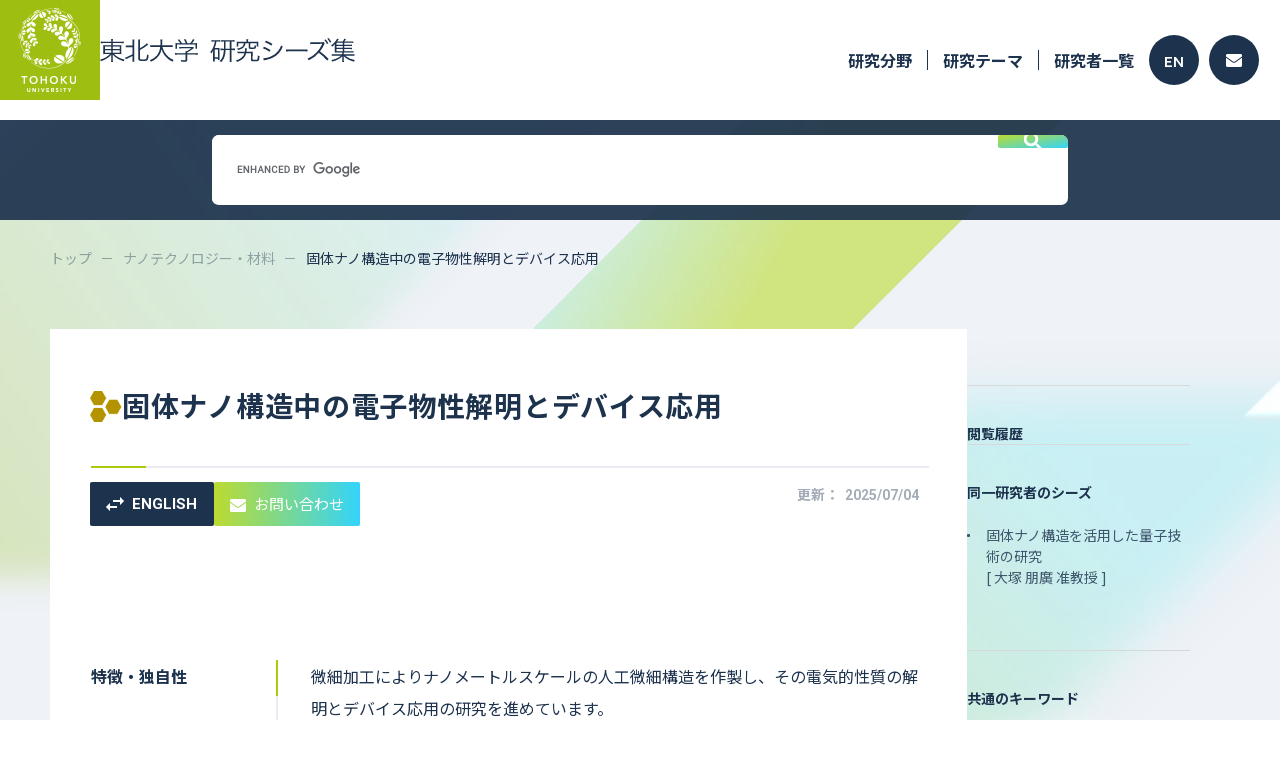

--- FILE ---
content_type: text/html; charset=utf-8
request_url: https://www.rpip.tohoku.ac.jp/seeds/profile/590/lang:jp/
body_size: 29843
content:
<!DOCTYPE html PUBLIC "-//W3C//DTD XHTML 1.0 Strict//EN" "http://www.w3.org/TR/xhtml1/DTD/xhtml1-strict.dtd">
<html xmlns="http://www.w3.org/1999/xhtml" xml:lang="ja">
<head>
    <base href="https://www.rpip.tohoku.ac.jp/seeds/" />
    <meta name="viewport" content="width=device-width, initial-scale=1">
    <meta http-equiv="content-type" content="text/html; charset=utf-8" />
    <meta http-equiv="content-script-type" content="text/javascript" />
    <meta http-equiv="content-style-type" content="text/css" />
    <title>研究シーズ詳細情報（No.590） 固体ナノ構造中の電子物性解明とデバイス応用  - 東北大学 研究シーズ集</title>
            <meta name="description" content="大塚 朋廣 准教授(修士（理学）（東京大学）／博士（理学）（東京大学）)の固体ナノ構造中の電子物性解明とデバイス応用について" />
                <meta name="keywords" content="半導体, 微細構造, ナノデバイス, 電子物性, 量子効果" />
    
            <meta property="og:title" content="固体ナノ構造中の電子物性解明とデバイス応用 | 東北大学 研究シーズ集">
        <meta property="og:description" content="">
        <meta property="og:url" content="https://www.rpip.tohoku.ac.jp/seeds/profile/590/">
                <meta property="og:type" content="article">
        <meta property="og:site_name" content="東北大学 研究シーズ集">
    
    <link href="/seeds/assets/font-awesome/css/font-awesome.min.css?1" type="text/css" rel="stylesheet" media="all" />
<link href="/seeds/assets/normalize.css?1" type="text/css" rel="stylesheet" media="all" />
<link href="/seeds/css/2023.main.css?1" type="text/css" rel="stylesheet" media="all" />
<link href="/seeds/css/2023.lower.css?1" type="text/css" rel="stylesheet" media="all" />
<link href="/seeds/assets/fancybox/jquery.fancybox.css?1" type="text/css" rel="stylesheet" media="all" />
<link href="/seeds/css/quartett/wiki.css?1" type="text/css" rel="stylesheet" media="all" />
<link href="/seeds/assets/swiper/css/swiper.min.css?1" type="text/css" rel="stylesheet" media="all" />
<link href="/seeds/css/2023.profile.css?1" type="text/css" rel="stylesheet" media="all" />


        <!-- Google Tag Manager -->
    <script>(function(w, d, s, l, i) {
            w[l] = w[l] || [];
            w[l].push({
                'gtm.start':
                    new Date().getTime(),
                event: 'gtm.js'
            });
            var f = d.getElementsByTagName(s)[0],
                j = d.createElement(s),
                dl = l != 'dataLayer' ? '&l=' + l : '';
            j.async = true;
            j.src =
                'https://www.googletagmanager.com/gtm.js?id=' + i + dl;
            f.parentNode.insertBefore(j, f);
        })(window, document, 'script', 'dataLayer', 'GTM-NCV73CH');</script>
    <!-- End Google Tag Manager -->


    <script type="text/javascript" src="/seeds/assets/jquery.min.js"></script>
<script type="text/javascript" src="/seeds/js/2023.common.js"></script>
<script type="text/javascript" src="/seeds/js/jquery.highlight-3.js"></script>
<script type="text/javascript" src="/seeds/assets/fancybox/jquery.fancybox.js"></script>
<script type="text/javascript" src="/seeds/assets/swiper/js/swiper.jquery.min.js"></script>
<script type="text/javascript" src="/seeds/js/profile.js"></script>

</head>

<body class="ja">
        <!-- Google Tag Manager (noscript) -->
    <noscript>
        <iframe src="https://www.googletagmanager.com/ns.html?id=GTM-NCV73CH"
            height="0" width="0" style="display:none;visibility:hidden"></iframe>
    </noscript>
    <!-- End Google Tag Manager (noscript) -->


    <input type="hidden" name="root" value="/seeds/" />

    <div id="wholewrapper">
        <header>
            <div class="inner">
                <h1>
                    <a href="/seeds/lang:jp/">
                        <img src="media/images/common/2023/header-logo.png" alt="">
                        <img src="media/images/common/2023/title.svg" alt="東北大学　研究シーズ集" />
                    </a>
                </h1>
                <div class="menu">
                    <div class="pc">
                        <ul class="navi">
                            <li class="has_children">
                                <a href="/seeds/field/10/医療・創薬・医療機器/lang:jp/">研究分野</a>
                                <ul class="depth2">
                                                                            <li>
                                            <a href="/seeds/field/10/医療・創薬・医療機器/lang:jp/">
                                                <img src="media/images/common/ic_medical.png" alt="" />
                                                医療・創薬・医療機器
                                            </a>
                                        </li>
                                                                            <li>
                                            <a href="/seeds/field/1/ライフサイエンス/lang:jp/">
                                                <img src="media/images/common/ic_life.png" alt="" />
                                                ライフサイエンス
                                            </a>
                                        </li>
                                                                            <li>
                                            <a href="/seeds/field/2/情報通信/lang:jp/">
                                                <img src="media/images/common/ic_info.png" alt="" />
                                                情報通信
                                            </a>
                                        </li>
                                                                            <li>
                                            <a href="/seeds/field/3/環境/lang:jp/">
                                                <img src="media/images/common/ic_eco.png" alt="" />
                                                環境
                                            </a>
                                        </li>
                                                                            <li>
                                            <a href="/seeds/field/4/ナノテクノロジー・材料/lang:jp/">
                                                <img src="media/images/common/ic_tech.png" alt="" />
                                                ナノテクノロジー・材料
                                            </a>
                                        </li>
                                                                            <li>
                                            <a href="/seeds/field/5/エネルギー/lang:jp/">
                                                <img src="media/images/common/ic_energy.png" alt="" />
                                                エネルギー
                                            </a>
                                        </li>
                                                                            <li>
                                            <a href="/seeds/field/6/ものづくり・機械/lang:jp/">
                                                <img src="media/images/common/ic_factory.png" alt="" />
                                                ものづくり・機械
                                            </a>
                                        </li>
                                                                            <li>
                                            <a href="/seeds/field/7/社会基盤・安全/lang:jp/">
                                                <img src="media/images/common/ic_social.png" alt="" />
                                                社会基盤・安全
                                            </a>
                                        </li>
                                                                            <li>
                                            <a href="/seeds/field/8/フロンティア・宇宙/lang:jp/">
                                                <img src="media/images/common/ic_frontier.png" alt="" />
                                                フロンティア・宇宙
                                            </a>
                                        </li>
                                                                            <li>
                                            <a href="/seeds/field/9/人文・社会/lang:jp/">
                                                <img src="media/images/common/ic_human.png" alt="" />
                                                人文・社会
                                            </a>
                                        </li>
                                                                    </ul>
                            </li>
                            <li><a href="/seeds/profile/all/lang:jp/">研究テーマ</a></li>
                            <li><a href="/seeds/researcher/all/lang:jp/">研究者一覧</a></li>
                        </ul>
                        <div class="buttons">
                                                            <a class="lang" href="/seeds/lang:en/">EN</a>
                                                                                    <a class="contact" href="/seeds/top/contacts/lang:jp/">
                                <svg height="13" viewBox="0 0 16 13" width="16" xmlns="http://www.w3.org/2000/svg">
                                    <path d="m15.7 67.889a.188.188 0 0 1 .3.144v7.5a1.487 1.487 0 0 1 -1.5 1.467h-13a1.487 1.487 0 0 1 -1.5-1.472v-7.492a.187.187 0 0 1 .3-.144c.7.534 1.628 1.211 4.816 3.484.659.472 1.772 1.466 2.881 1.46 1.116.009 2.25-1.006 2.884-1.46 3.191-2.276 4.119-2.954 4.819-3.487zm-7.7 3.962c.725.012 1.769-.9 2.294-1.27 4.147-2.953 4.462-3.211 5.419-3.947a.729.729 0 0 0 .287-.58v-.583a1.487 1.487 0 0 0 -1.5-1.471h-13a1.487 1.487 0 0 0 -1.5 1.472v.583a.733.733 0 0 0 .288.58c.956.733 1.272.994 5.419 3.947.524.374 1.568 1.281 2.293 1.269z" transform="translate(0 -64)" />
                                </svg>
                            </a>
                        </div>
                    </div>
                    <div class="sp">
                        <span class="menu_button">
                            <img src="media/images/common/2023/sp_menu_button.svg" alt="" />
                        </span>
                    </div>
                </div>
            </div>
        </header>
        <div class="free_word_search">
    <script async src="https://cse.google.com/cse.js?cx=b389d388679a8418b"></script>
    <div class="gcse-search"></div>
</div>

        <div class="inner">
            <div id="pankuzu">
                <ul>
                    <li><a href="/seeds/lang:jp/">トップ</a></li>
                        <li><a href="/seeds/field/4/ナノテクノロジー・材料/lang:jp/">ナノテクノロジー・材料</a></li>
    <li><span>固体ナノ構造中の電子物性解明とデバイス応用</span></li>

                </ul>
            </div>
            <div class="clearfix">
                
    
    











<input type="hidden" class="keyword" value="">

<div id="page" class="profileDetail">
    </div>

<article id="main">
    <section class="overview">
        <div class="title">
            <h2>
                <img src="media/images/common/ic_tech.png" alt="">
                <span>固体ナノ構造中の電子物性解明とデバイス応用</span>
            </h2>
            <hr />
            <div class="flex">
                <ul class="buttons">
                    <li class="lang"><a href="/seeds/profile/590/lang:en/"><svg viewBox="0 0 17.999 14" xmlns="http://www.w3.org/2000/svg"><path d="m1902.99 1296-3.989 4 3.989 4v-3h7.01v-2h-7.01zm14.01-2-3.989-4v3h-7.011v2h7.01v3z" transform="translate(-1899 -1290)" /></svg>ENGLISH</a></li><li class="contact"><a href="http://www.rpip.tohoku.ac.jp/jp/information/gijutsu_form/?seed=590" target="_blank"><svg viewBox="0 0 16 13" xmlns="http://www.w3.org/2000/svg"><path d="m15.7 67.889a.188.188 0 0 1 .3.144v7.5a1.487 1.487 0 0 1 -1.5 1.467h-13a1.487 1.487 0 0 1 -1.5-1.472v-7.492a.187.187 0 0 1 .3-.144c.7.534 1.628 1.211 4.816 3.484.659.472 1.772 1.466 2.881 1.46 1.116.009 2.25-1.006 2.884-1.46 3.191-2.276 4.119-2.954 4.819-3.487zm-7.7 3.962c.725.012 1.769-.9 2.294-1.27 4.147-2.953 4.462-3.211 5.419-3.947a.729.729 0 0 0 .287-.58v-.583a1.487 1.487 0 0 0 -1.5-1.471h-13a1.487 1.487 0 0 0 -1.5 1.472v.583a.733.733 0 0 0 .288.58c.956.733 1.272.994 5.419 3.947.524.374 1.568 1.281 2.293 1.269z" transform="translate(0 -64)" /></svg>お問い合わせ</a></li>
                </ul>
                <div class="date pc">更新：<span>2025/07/04</span></div>
            </div>
        </div>

        <div class="pics pc">
            <ul>
                                                                                                            </ul>
        </div>
        <div class="pics sp">
            <div class="swiper-container">
                <!-- Additional required wrapper -->
                <div class="swiper-wrapper">
                                                                                                                                        </div>
                <!-- If we need pagination -->
                <div class="swiper-pagination"></div>

                <!-- If we need navigation buttons -->
                <div class="swiper-button-prev">
                    <svg viewBox="0 0 14 10" xmlns="http://www.w3.org/2000/svg">
                        <path d="m84.9-750 1-1-3.22-3.286h11.32v-1.429h-11.323l3.203-3.285-.98-1-4.9 5z" transform="translate(-80 760)" />
                    </svg>
                    <span>前の画像</span>
                </div>
                <div class="swiper-button-next">
                    <span>次の画像</span>
                    <svg viewBox="0 0 14 10" xmlns="http://www.w3.org/2000/svg">
                        <path d="m89.1-750-1-1 3.22-3.286h-11.32v-1.429h11.323l-3.203-3.285.98-1 4.9 5z" transform="translate(-80 760)" />
                    </svg>
                </div>
            </div>
        </div>

                                                                        
        <dl>
                                                    
                                                    
                                                <dt>特徴・独自性</dt>
                    <dd>
                        <p>微細加工によりナノメートルスケールの人工微細構造を作製し、その電気的性質の解明とデバイス応用の研究を進めています。<br /><div class="clear"></div></p>
                    </dd>
                            
            
                                                <dt>実用化イメージ</dt>
                    <dd>
                        <p>精密・高速電気測定（低ノイズ、単一電子検出等）、極低温・高磁場測定、微細加工、データ科学手法などを得意としています。これらがお役に立てることがございましたら、ぜひお知らせ下さい。<br /><div class="clear"></div></p>
                    </dd>
                            
            
                            <dt>
                    キーワード                                    </dt>
                <dd>
                    <ul class="keywords">
                                                                                    <li><a href="/seeds/keyword/word:半導体/lang:jp/">半導体</a></li>
                                                            <li><a href="/seeds/keyword/word:微細構造/lang:jp/">微細構造</a></li>
                                                            <li><a href="/seeds/keyword/word:ナノデバイス/lang:jp/">ナノデバイス</a></li>
                                                            <li><a href="/seeds/keyword/word:電子物性/lang:jp/">電子物性</a></li>
                                                            <li><a href="/seeds/keyword/word:量子効果/lang:jp/">量子効果</a></li>
                                                                                                </ul>
                </dd>
                    </dl>
    </section>

    <section class="researcher">
        <h3>研究者</h3>
        <div class="prof">
            <div class="img">
                <span style="background-image:url(uploads/researcher-1168.jpg?);"></span>
            </div>
            <div class="text">
                <p class="dept">高等研究機構材料科学高等研究所</p>
                <p class="name"><span>大塚 朋廣</span> <span class="post">准教授</span>&nbsp;<br class="sp"><span class="degree">修士（理学）（東京大学）／博士（理学）（東京大学）</span></p>
                <p class="en">Tomohiro Otsuka, Associate Professor</p>
                <div class="link pc">
                    <a class="site" href="https://ja.qd.riec.tohoku.ac.jp/" target="_blank">研究室ウェブサイト</a>                                    </div>
                <div class="link pc">
                    <a class="personal" href="https://www.r-info.tohoku.ac.jp/ja/98c5969a76a88c657e95459bb4222bd8.html" target="_blank">研究者紹介<span>※論文・知的財産等の情報はこちら</span></a>                                    </div>
            </div>
        </div>

        <div class="link sp">
            <a class="site" href="https://ja.qd.riec.tohoku.ac.jp/" target="_blank">研究室ウェブサイト</a>                    </div>
        <div class="link sp">
            <a class="personal" href="https://www.r-info.tohoku.ac.jp/ja/98c5969a76a88c657e95459bb4222bd8.html" target="_blank">研究者紹介<span>※論文・知的財産等の情報はこちら</span></a>                    </div>
                                        </section>

                    
    </article>

                <div id="sidebar">
    <h4>閲覧履歴</h4>
    
                                                            <h4>同一研究者のシーズ</h4>
                    <ul>
                                                    <li>
                                <a href="/seeds/profile/591/lang:jp/">                                    固体ナノ構造を活用した量子技術の研究
                                    <br />[ 大塚 朋廣 准教授 ]                                    </a>                            </li>
                                            </ul>
                                                                                            <h4>共通のキーワード</h4>
                    <ul>
                                                    <li>
                                <a href="/seeds/profile/273/lang:jp/">                                    試作コインランドリ　−MEMSを中心とする半導体試作共用設備−
                                    <br />[ 戸津 健太郎 教授 ]                                    </a>                            </li>
                                                    <li>
                                <a href="/seeds/profile/301/lang:jp/">                                    半導体における電子スピン波を活用した多重情報処理基盤の確立
                                    <br />[ 好田 誠 教授 ]                                    </a>                            </li>
                                                    <li>
                                <a href="/seeds/profile/738/lang:jp/">                                    計算材料学
                                    <br />[ 熊谷 悠 教授 ]                                    </a>                            </li>
                                                    <li>
                                <a href="/seeds/profile/1157/lang:jp/">                                    NanoTerasuを用いた電子輸送現象可視化による機能性電子材料の革新
                                    <br />[ 湯川 龍 准教授 ]                                    </a>                            </li>
                                                    <li>
                                <a href="/seeds/profile/1164/lang:jp/">                                    ナノバブル：生命科学とサステナブル農業への応用展開
                                    <br />[ 高橋 正好 特任教授（研究） ]                                    </a>                            </li>
                                                    <li>
                                <a href="/seeds/profile/1220/lang:jp/">                                    超音波を用いたナノ～マイクロ材料の力学特性の計測
                                    <br />[ 長久保 白 准教授 ]                                    </a>                            </li>
                                            </ul>
                                                    <div class="sp" id="pagetop">
        <a href="#wholewrapper">
            <svg viewBox="0 0 14 14" xmlns="http://www.w3.org/2000/svg">
                <path d="m166.125-786v-10.653l-4.9 4.9-1.225-1.247 7-7 7 7-1.225 1.247-4.9-4.9v10.653z" transform="translate(-160 800)" />
            </svg>
        </a>
    </div>
</div>
            </div>
        </div>

        <div class="pc">
            <div class="free_word_search">
    <script async src="https://cse.google.com/cse.js?cx=b389d388679a8418b"></script>
    <div class="gcse-search"></div>
</div>
        </div>
        <footer>
    <div class="inner">
        <div class="logo">
            <h1>
                <a href="/seeds/lang:jp/">
                    <img src="media/images/common/2023/title_footer.svg" alt="東北大学　研究シーズ集" />                                    </a>
            </h1>
            <div class="copyright1 pc">&copy;TOHOKU UNIVERSITY</div>
        </div>
        <ul class="navi">
            <li><a href="/seeds/top/beginners/lang:jp/">本サイトの使い方</a></li>
            <li><a href="/seeds/top/contacts/lang:jp/">FAQ</a></li>
            <li><a href="/seeds/mypage_register/login/lang:jp/" target="_blank">学内研究者用（シーズ登録）</a></li>
            <li><a href="/seeds/top/site_policy/lang:jp/">サイトポリシー</a></li>
        </ul>
    </div>
    <div class="copyright2 sp">
        &copy;TOHOKU UNIVERSITY
    </div>
</footer>

        <div id="pulldown">
    <header>
        <div class="inner">
            <h1>
                <a href="/seeds/lang:jp/">
                    <img src="media/images/common/2023/header-logo.png" alt="">
                    <img src="media/images/common/2023/title.svg" alt="東北大学　研究シーズ集" />                                    </a>
            </h1>
            <div class="menu">
                <span class="menu_button">
                    <img src="media/images/common/2023/sp_menu_button_close.svg" alt="" />
                </span>
            </div>
        </div>
    </header>
    <div class="navi">
        <div class="fields">
            <h3>研究分野</h3>
            <ul>
                                    <li>
                        <a href="/seeds/field/10/医療・創薬・医療機器/lang:jp/">
                            <span class="icon">
                                <img src="media/images/common/ic_medical.png" alt="" />
                            </span>
                            <span class="name">
                                医療・創薬・医療機器                            </span>
                        </a>
                    </li>
                                    <li>
                        <a href="/seeds/field/1/ライフサイエンス/lang:jp/">
                            <span class="icon">
                                <img src="media/images/common/ic_life.png" alt="" />
                            </span>
                            <span class="name">
                                ライフサイエンス                            </span>
                        </a>
                    </li>
                                    <li>
                        <a href="/seeds/field/2/情報通信/lang:jp/">
                            <span class="icon">
                                <img src="media/images/common/ic_info.png" alt="" />
                            </span>
                            <span class="name">
                                情報通信                            </span>
                        </a>
                    </li>
                                    <li>
                        <a href="/seeds/field/3/環境/lang:jp/">
                            <span class="icon">
                                <img src="media/images/common/ic_eco.png" alt="" />
                            </span>
                            <span class="name">
                                環境                            </span>
                        </a>
                    </li>
                                    <li>
                        <a href="/seeds/field/4/ナノテクノロジー・材料/lang:jp/">
                            <span class="icon">
                                <img src="media/images/common/ic_tech.png" alt="" />
                            </span>
                            <span class="name">
                                ナノテクノロジー・材料                            </span>
                        </a>
                    </li>
                                    <li>
                        <a href="/seeds/field/5/エネルギー/lang:jp/">
                            <span class="icon">
                                <img src="media/images/common/ic_energy.png" alt="" />
                            </span>
                            <span class="name">
                                エネルギー                            </span>
                        </a>
                    </li>
                                    <li>
                        <a href="/seeds/field/6/ものづくり・機械/lang:jp/">
                            <span class="icon">
                                <img src="media/images/common/ic_factory.png" alt="" />
                            </span>
                            <span class="name">
                                ものづくり・機械                            </span>
                        </a>
                    </li>
                                    <li>
                        <a href="/seeds/field/7/社会基盤・安全/lang:jp/">
                            <span class="icon">
                                <img src="media/images/common/ic_social.png" alt="" />
                            </span>
                            <span class="name">
                                社会基盤・安全                            </span>
                        </a>
                    </li>
                                    <li>
                        <a href="/seeds/field/8/フロンティア・宇宙/lang:jp/">
                            <span class="icon">
                                <img src="media/images/common/ic_frontier.png" alt="" />
                            </span>
                            <span class="name">
                                フロンティア・宇宙                            </span>
                        </a>
                    </li>
                                    <li>
                        <a href="/seeds/field/9/人文・社会/lang:jp/">
                            <span class="icon">
                                <img src="media/images/common/ic_human.png" alt="" />
                            </span>
                            <span class="name">
                                人文・社会                            </span>
                        </a>
                    </li>
                            </ul>
        </div>
        <div class="pages">
            <ul>
                <li><a href="/seeds/field/10/医療・創薬・医療機器/lang:jp/">研究分野</a></li>
                <li><a href="/seeds/profile/all/lang:jp/">研究テーマ</a></li>
                <li><a href="/seeds/researcher/all/lang:jp/">研究者一覧</a></li>
            </ul>
        </div>
        <div class="lang">
            <a class="jp active" href="/seeds/lang:jp/">日本語</a>
            <a class="en " href="/seeds/lang:en/">ENGLISH</a>
        </div>
        <div class="close">
            <span class="button">
                <span class="icon">
                    <img src="media/images/common/2023/sp_menu_button_close.svg" alt="" />
                </span>
                メニューを閉じる                            </span>
        </div>
    </div>
</div>
    </div>

    <script type="text/javascript">
var gaJsHost = (("https:" == document.location.protocol) ? "https://ssl." : "http://www.");
document.write(unescape("%3Cscript src='" + gaJsHost + "google-analytics.com/ga.js' type='text/javascript'%3E%3C/script%3E"));
</script>
<script type="text/javascript">
try {
var pageTracker = _gat._getTracker("UA-12850797-1");
pageTracker._trackPageview();
} catch(err) {}</script>
</body>

</html>


--- FILE ---
content_type: text/css
request_url: https://www.rpip.tohoku.ac.jp/seeds/css/2023.profile.css?1
body_size: 24010
content:
#main {
  padding-bottom: 64px;
}
@media screen and (max-width: 767px) {
  #main {
    margin-top: 1px;
  }
}
#main section {
  background-color: #fff;
}
#main section.overview {
  padding: 57px 0 92px;
}
@media screen and (max-width: 767px) {
  #main section.overview {
    padding: 36px 0 7px;
  }
}
#main section.overview .title h2 {
  margin: 0 73px 0 40px;
  display: flex;
  justify-content: flex-start;
  align-items: flex-start;
  gap: 16px;
}
@media screen and (max-width: 767px) {
  #main section.overview .title h2 {
    margin: 0 21px 0 20px;
    gap: 11px;
  }
}
#main section.overview .title h2 img {
  flex: 0 0 auto;
  margin-top: 5px;
  width: 32px;
}
@media screen and (max-width: 767px) {
  #main section.overview .title h2 img {
    margin-top: 2px;
    width: 20px;
  }
}
#main section.overview .title h2 span {
  flex: 1 1 auto;
  font-size: 28px;
  line-height: 39px;
  letter-spacing: 0.025em;
}
@media screen and (max-width: 767px) {
  #main section.overview .title h2 span {
    font-size: 19px;
    line-height: 1.25;
    letter-spacing: 0;
  }
}
#main section.overview .title hr {
  margin: 41px 38px 0 41px;
  padding: 0;
  border: none;
  height: 2px;
  background-color: #e9eaf4;
  border-left: 55px solid #a8cc0c;
}
@media screen and (max-width: 767px) {
  #main section.overview .title hr {
    margin: 24px 21px 0;
    border-left-width: 32px;
  }
}
#main section.overview .title .flex {
  margin-top: 14px;
  padding: 0 40px;
  display: flex;
  justify-content: space-between;
  align-items: center;
}
@media screen and (max-width: 767px) {
  #main section.overview .title .flex {
    margin-top: 15px;
    padding: 0 21px;
  }
}
#main section.overview .title .flex ul.buttons {
  flex: 0 0 auto;
  list-style: none;
  margin: 0;
  padding: 0;
  display: flex;
  justify-content: flex-start;
  align-items: center;
  gap: 10px;
}
#main section.overview .title .flex ul.buttons li {
  flex: 0 0 auto;
}
#main section.overview .title .flex ul.buttons li a {
  display: block;
  border-radius: 2px;
  text-decoration: none;
  color: #fff;
  font-size: 15px;
}
@media screen and (max-width: 767px) {
  #main section.overview .title .flex ul.buttons li a {
    font-size: 13px;
  }
}
#main section.overview .title .flex ul.buttons li a svg {
  fill: #fff;
}
#main section.overview .title .flex ul.buttons li.lang a {
  padding: 14px 17px 13px 16px;
  background-color: #1d324d;
  font-family: "Roboto", sans-serif;
  font-weight: 500;
}
@media screen and (max-width: 767px) {
  #main section.overview .title .flex ul.buttons li.lang a {
    padding: 15px 16px 14px;
  }
}
#main section.overview .title .flex ul.buttons li.lang a svg {
  width: 18px;
  vertical-align: -2px;
  margin-right: 8px;
}
#main section.overview .title .flex ul.buttons li.lang a:hover {
  color: #a8cc0c;
}
#main section.overview .title .flex ul.buttons li.lang a:hover svg {
  fill: #a8cc0c;
}
#main section.overview .title .flex ul.buttons li.contact a {
  padding: 13px 16px 14px;
  background-image: linear-gradient(to right, #bcdb30, #33d4fa, #bcdb30);
  background-size: 200% 100%;
  background-position: left;
}
@media screen and (max-width: 767px) {
  #main section.overview .title .flex ul.buttons li.contact a {
    padding-top: 15px;
  }
}
#main section.overview .title .flex ul.buttons li.contact a svg {
  width: 16px;
  vertical-align: -2px;
  margin-right: 8px;
}
#main section.overview .title .flex ul.buttons li.contact a:hover {
  background-position: right;
}
#main section.overview .title .flex .date {
  flex: 0 0 auto;
  opacity: 0.4;
  padding: 0 8px 19px 0;
  font-size: 14px;
  line-height: 1;
  font-weight: bold;
}
#main section.overview .title .flex .date span {
  margin-left: 6px;
  font-family: "Roboto", sans-serif;
  font-weight: 500;
}
#main section.overview .pics.pc {
  margin-top: 48px;
}
#main section.overview .pics.pc ul {
  list-style: none;
  margin: 0;
  padding: 0;
  display: flex;
  justify-content: center;
  align-items: center;
  gap: 33px;
}
#main section.overview .pics.pc ul li {
  flex: 0 1 auto;
}
#main section.overview .pics.pc ul li a {
  display: block;
  padding: 30px;
  background-color: #eff2f7;
  position: relative;
}
#main section.overview .pics.pc ul li a img {
  width: 240px;
  height: 180px;
  object-fit: contain;
}
#main section.overview .pics.pc ul li a .zoom {
  position: absolute;
  bottom: 10px;
  right: 10px;
  z-index: 1;
  background-color: #fff;
  box-shadow: 0 0 6px rgba(29, 50, 77, 0.13);
  padding: 12px;
  border-radius: 22px;
}
#main section.overview .pics.pc ul li a .zoom svg {
  vertical-align: top;
  fill: #1d324d;
  width: 20px;
  height: 20px;
}
#main section.overview .pics.pc ul li a:hover .zoom {
  background-color: #1d324d;
  box-shadow: none;
}
#main section.overview .pics.pc ul li a:hover .zoom svg {
  fill: #fff;
}
#main section.overview .pics.sp {
  margin-top: 36px;
}
#main section.overview .pics.sp .swiper-container {
  padding-bottom: 19px;
}
#main section.overview .pics.sp .swiper-container .swiper-wrapper .swiper-slide {
  width: calc(100vw - 90px);
}
#main section.overview .pics.sp .swiper-container .swiper-wrapper .swiper-slide a {
  display: block;
  padding: 30px;
  background-color: #eff2f7;
  position: relative;
}
#main section.overview .pics.sp .swiper-container .swiper-wrapper .swiper-slide a span:first-child {
  display: block;
  background: no-repeat center/contain;
  aspect-ratio: 4/3;
}
#main section.overview .pics.sp .swiper-container .swiper-wrapper .swiper-slide a .zoom {
  position: absolute;
  bottom: 10px;
  right: 10px;
  z-index: 1;
  background-color: #fff;
  box-shadow: 0 0 6px rgba(29, 50, 77, 0.13);
  padding: 9px;
  border-radius: 18px;
}
#main section.overview .pics.sp .swiper-container .swiper-wrapper .swiper-slide a .zoom svg {
  vertical-align: top;
  fill: #1d324d;
  width: 18px;
  height: 18px;
}
#main section.overview .pics.sp .swiper-container .swiper-pagination {
  position: static;
  line-height: 0;
  margin-top: 29px;
}
#main section.overview .pics.sp .swiper-container .swiper-pagination .swiper-pagination-bullet {
  background-color: #e0e3e6;
  width: 10px;
  height: 10px;
  opacity: 1;
}
#main section.overview .pics.sp .swiper-container .swiper-pagination .swiper-pagination-bullet.swiper-pagination-bullet-active {
  background-color: #a8cc0c;
}
#main section.overview .pics.sp .swiper-container .swiper-button-prev,
#main section.overview .pics.sp .swiper-container .swiper-button-next {
  display: block;
  top: auto;
  bottom: 6px;
  width: auto;
  height: auto;
  margin-top: 0;
  opacity: 1;
  background: #fff;
  box-shadow: 0 0 6px rgba(29, 50, 77, 0.13);
  border-radius: 4px;
  padding: 7px 10px 11px;
}
#main section.overview .pics.sp .swiper-container .swiper-button-prev span,
#main section.overview .pics.sp .swiper-container .swiper-button-next span {
  color: #9ebf12;
  font-size: 13px;
  line-height: 1;
  font-weight: bold;
  transition: 0.2s ease-in-out;
}
#main section.overview .pics.sp .swiper-container .swiper-button-prev svg,
#main section.overview .pics.sp .swiper-container .swiper-button-next svg {
  fill: #9ebf12;
  width: 14px;
  transition: 0.2s ease-in-out;
  vertical-align: 0;
}
#main section.overview .pics.sp .swiper-container .swiper-button-prev {
  left: 21px;
}
#main section.overview .pics.sp .swiper-container .swiper-button-prev svg {
  margin-right: 5px;
}
#main section.overview .pics.sp .swiper-container .swiper-button-next {
  right: 21px;
}
#main section.overview .pics.sp .swiper-container .swiper-button-next svg {
  margin-left: 5px;
}
#main section.overview .pics.sp .swiper-container .swiper-button-disabled span {
  color: #1d324d;
}
#main section.overview .pics.sp .swiper-container .swiper-button-disabled svg {
  fill: #1d324d;
}
#main section.overview .movies.pc {
  margin-top: 40px;
}
#main section.overview .movies.pc ul {
  list-style: none;
  margin: 0;
  padding: 0;
  display: flex;
  justify-content: center;
  align-items: stretch;
  gap: 33px;
}
#main section.overview .movies.pc ul li {
  flex: 0 1 300px;
}
#main section.overview .movies.pc ul li a {
  display: block;
  height: 100%;
  background-color: #eff2f7;
  text-decoration: none;
}
#main section.overview .movies.pc ul li a .thumbnail {
  position: relative;
}
#main section.overview .movies.pc ul li a .thumbnail img {
  display: block;
  width: 100%;
}
#main section.overview .movies.pc ul li a .thumbnail svg {
  position: absolute;
  top: 50%;
  left: 50%;
  transform: translate(-50%, -50%);
  z-index: 1;
  width: 50px;
}
#main section.overview .movies.pc ul li a .thumbnail .duration {
  position: absolute;
  bottom: 0;
  right: 0;
  z-index: 1;
  background-color: rgba(29, 50, 77, 0.8);
  border-top-left-radius: 7px;
  width: 54px;
  padding: 5px 0 6px;
  text-align: center;
  color: #fff;
  font-family: "Roboto", sans-serif;
  font-weight: normal;
  font-size: 14px;
  line-height: 1;
}
#main section.overview .movies.pc ul li a .movie-title {
  display: block;
  padding: 13px 30px 42px;
  font-size: 16px;
  line-height: 28px;
  font-weight: bold;
}
#main section.overview .movies.pc ul li a:hover .thumbnail svg {
  fill: #ff0100;
}
#main section.overview .movies.sp {
  margin-top: 26px;
}
#main section.overview .movies.sp .swiper-container {
  padding-bottom: 19px;
}
#main section.overview .movies.sp .swiper-container .swiper-wrapper .swiper-slide {
  width: calc(100vw - 90px);
}
#main section.overview .movies.sp .swiper-container .swiper-wrapper .swiper-slide a {
  display: block;
  height: 100%;
  background-color: #eff2f7;
  text-decoration: none;
}
#main section.overview .movies.sp .swiper-container .swiper-wrapper .swiper-slide a .thumbnail {
  position: relative;
}
#main section.overview .movies.sp .swiper-container .swiper-wrapper .swiper-slide a .thumbnail img {
  display: block;
  width: 100%;
}
#main section.overview .movies.sp .swiper-container .swiper-wrapper .swiper-slide a .thumbnail svg {
  position: absolute;
  top: 50%;
  left: 50%;
  transform: translate(-50%, -50%);
  width: 50px;
  z-index: 1;
}
#main section.overview .movies.sp .swiper-container .swiper-wrapper .swiper-slide a .thumbnail .duration {
  position: absolute;
  bottom: 0;
  right: 0;
  z-index: 1;
  background-color: rgba(29, 50, 77, 0.8);
  border-top-left-radius: 7px;
  width: 54px;
  padding: 5px 0 6px;
  text-align: center;
  color: #fff;
  font-family: "Roboto", sans-serif;
  font-weight: normal;
  font-size: 14px;
  line-height: 1;
}
#main section.overview .movies.sp .swiper-container .swiper-wrapper .swiper-slide a .movie-title {
  display: block;
  padding: 18px 30px 31px;
  font-size: 15px;
  line-height: 1.25;
  font-weight: bold;
}
#main section.overview .movies.sp .swiper-container .swiper-pagination {
  position: static;
  line-height: 0;
  margin-top: 29px;
}
#main section.overview .movies.sp .swiper-container .swiper-pagination .swiper-pagination-bullet {
  background-color: #e0e3e6;
  width: 10px;
  height: 10px;
  opacity: 1;
}
#main section.overview .movies.sp .swiper-container .swiper-pagination .swiper-pagination-bullet.swiper-pagination-bullet-active {
  background-color: #a8cc0c;
}
#main section.overview .movies.sp .swiper-container .swiper-button-prev,
#main section.overview .movies.sp .swiper-container .swiper-button-next {
  display: block;
  top: auto;
  bottom: 6px;
  width: auto;
  height: auto;
  margin-top: 0;
  opacity: 1;
  background: #fff;
  box-shadow: 0 0 6px rgba(29, 50, 77, 0.13);
  border-radius: 4px;
  padding: 7px 10px 11px;
}
#main section.overview .movies.sp .swiper-container .swiper-button-prev span,
#main section.overview .movies.sp .swiper-container .swiper-button-next span {
  color: #9ebf12;
  font-size: 13px;
  line-height: 1;
  font-weight: bold;
  transition: 0.2s ease-in-out;
}
#main section.overview .movies.sp .swiper-container .swiper-button-prev svg,
#main section.overview .movies.sp .swiper-container .swiper-button-next svg {
  fill: #9ebf12;
  width: 14px;
  transition: 0.2s ease-in-out;
  vertical-align: 0;
}
#main section.overview .movies.sp .swiper-container .swiper-button-prev {
  left: 21px;
}
#main section.overview .movies.sp .swiper-container .swiper-button-prev svg {
  margin-right: 5px;
}
#main section.overview .movies.sp .swiper-container .swiper-button-next {
  right: 21px;
}
#main section.overview .movies.sp .swiper-container .swiper-button-next svg {
  margin-left: 5px;
}
#main section.overview .movies.sp .swiper-container .swiper-button-disabled span {
  color: #1d324d;
}
#main section.overview .movies.sp .swiper-container .swiper-button-disabled svg {
  fill: #1d324d;
}
#main section.overview dl {
  margin: 86px 39px 0 41px;
  display: grid;
  align-content: center;
  justify-content: center;
  align-items: stretch;
  justify-items: stretch;
  grid-template-columns: 185px 1fr;
  gap: 42px 0;
  font-size: 16px;
  line-height: 2;
}
@media screen and (max-width: 767px) {
  #main section.overview dl {
    margin: 36px 21px 0;
    grid-template-columns: 100%;
    gap: 9px;
    font-size: 15px;
    line-height: 1.75;
  }
}
#main section.overview dl dt {
  font-weight: bold;
}
#main section.overview dl dd {
  margin: 0;
  border-left: 2px solid #e9eaf4;
  padding-left: 27px;
  position: relative;
}
@media screen and (max-width: 767px) {
  #main section.overview dl dd {
    border-left: 0;
    padding-left: 0;
    border-top: 2px solid #e9eaf4;
    padding-top: 10px;
    padding-bottom: 43px;
  }
}
#main section.overview dl dd::before {
  content: "";
  display: block;
  position: absolute;
  top: 0;
  left: -2px;
  width: 2px;
  height: 36px;
  background-color: #a8cc0c;
}
@media screen and (max-width: 767px) {
  #main section.overview dl dd::before {
    left: 0;
    top: -2px;
    height: 2px;
    width: 32px;
  }
}
#main section.overview dl dd p {
  margin: 0;
  padding-left: 6px;
}
@media screen and (max-width: 767px) {
  #main section.overview dl dd p {
    padding-left: 0;
  }
}
#main section.overview dl dd ul.list {
  list-style: none;
  margin: 4px 0 8px 7px;
  padding: 0;
}
@media screen and (max-width: 767px) {
  #main section.overview dl dd ul.list {
    margin: 3px 0;
  }
}
#main section.overview dl dd ul.list li {
  margin-top: 13px;
  padding-left: 23px;
  line-height: 1.5;
  position: relative;
}
@media screen and (max-width: 767px) {
  #main section.overview dl dd ul.list li {
    margin-top: 11px;
    padding-left: 17px;
    line-height: 1.25;
  }
}
#main section.overview dl dd ul.list li:first-child {
  margin-top: 0;
}
#main section.overview dl dd ul.list li::before {
  content: "";
  position: absolute;
  left: 0;
  top: 9px;
  width: 7px;
  height: 7px;
  border-radius: 4px;
  background-color: #a8cc0c;
}
@media screen and (max-width: 767px) {
  #main section.overview dl dd ul.list li::before {
    top: 7px;
  }
}
#main section.overview dl dd ul.keywords {
  list-style: none;
  margin: 0;
  padding: 4px 8px 0 0;
  display: flex;
  flex-wrap: wrap;
  justify-content: flex-start;
  align-items: center;
  align-content: flex-start;
  gap: 10px;
}
@media screen and (max-width: 767px) {
  #main section.overview dl dd ul.keywords {
    padding: 2px 11px 0 0;
    gap: 8px;
  }
}
#main section.overview dl dd ul.keywords li {
  flex: 0 0 auto;
}
#main section.overview dl dd ul.keywords li a {
  display: block;
  border: 2px solid #e9eaf4;
  background-color: #fff;
  border-radius: 7px;
  padding: 15px 14px;
  font-size: 14px;
  line-height: 1;
  font-weight: bold;
  text-decoration: none;
}
@media screen and (max-width: 767px) {
  #main section.overview dl dd ul.keywords li a {
    padding: 7.5px 8px;
    font-size: 13px;
  }
}
#main section.overview dl dd ul.keywords li a:hover {
  border-color: #eff2f7;
  background-color: #eff2f7;
  color: #9ebf12;
}
#main section.researcher {
  margin-top: 16px;
  padding: 39px 39px 33px;
}
@media screen and (max-width: 767px) {
  #main section.researcher {
    padding: 38px 21px 39px;
  }
}
#main section.researcher h3 {
  margin: 0 0 0 1px;
  font-size: 16px;
  line-height: 1;
  border-bottom: 2px solid #e9eaf4;
  padding-bottom: 16px;
  position: relative;
}
@media screen and (max-width: 767px) {
  #main section.researcher h3 {
    font-size: 15px;
  }
}
#main section.researcher h3::after {
  content: "";
  display: block;
  position: absolute;
  bottom: -2px;
  left: 0;
  height: 2px;
  width: 55px;
  background-color: #a8cc0c;
}
@media screen and (max-width: 767px) {
  #main section.researcher h3::after {
    width: 32px;
  }
}
#main section.researcher .prof {
  margin-top: 39px;
  display: flex;
  justify-content: flex-start;
  align-items: flex-start;
  gap: 33px;
}
@media screen and (max-width: 767px) {
  #main section.researcher .prof {
    margin-top: 17px;
    gap: 25px;
    border-bottom: 2px solid #e9eaf4;
    padding-bottom: 15px;
    margin-bottom: 18px;
  }
}
#main section.researcher .prof .img {
  flex: 0 0 190px;
}
@media screen and (max-width: 767px) {
  #main section.researcher .prof .img {
    flex-basis: 96px;
    padding-top: 5px;
  }
}
#main section.researcher .prof .img span {
  display: block;
  aspect-ratio: 1;
  background: no-repeat center/cover;
}
#main section.researcher .prof .text {
  flex: 1 1 auto;
}
#main section.researcher .prof .text .dept {
  margin: 0;
  font-size: 16px;
  line-height: 1.5;
}
@media screen and (max-width: 767px) {
  #main section.researcher .prof .text .dept {
    font-size: 13px;
  }
}
#main section.researcher .prof .text .name {
  margin: 10px 0 0;
  font-size: 28px;
  line-height: 1;
  font-weight: bold;
}
@media screen and (max-width: 767px) {
  #main section.researcher .prof .text .name {
    margin-top: 9px;
    font-size: 20px;
  }
}
#main section.researcher .prof .text .name .post {
  font-size: 16px;
  margin-left: 7px;
  vertical-align: -1px;
}
@media screen and (max-width: 767px) {
  #main section.researcher .prof .text .name .post {
    font-size: 15px;
    margin-left: 6px;
  }
}
#main section.researcher .prof .text .name .degree {
  font-size: 16px;
  vertical-align: -1px;
}
@media screen and (max-width: 767px) {
  #main section.researcher .prof .text .name .degree {
    display: block;
    margin-top: 11px;
    font-size: 15px;
  }
}
#main section.researcher .prof .text .en {
  margin: 10px 0 25px;
  font-family: "Roboto", sans-serif;
  font-size: 16px;
  line-height: 1.5;
  font-weight: 500;
}
@media screen and (max-width: 767px) {
  #main section.researcher .prof .text .en {
    margin: 6px 0 0;
    font-size: 15px;
  }
}
#main section.researcher .link {
  margin: 12px 0 0;
  padding-left: 5px;
}
@media screen and (max-width: 767px) {
  #main section.researcher .link {
    margin-top: 15px;
    padding-left: 6px;
  }
}
#main section.researcher .link a {
  display: block;
  color: #1480b6;
  font-size: 16px;
  line-height: 1;
  font-weight: bold;
}
@media screen and (max-width: 767px) {
  #main section.researcher .link a {
    font-size: 14px;
  }
}
#main section.researcher .link a::before {
  content: "";
  display: inline-block;
  width: 2px;
  height: 18px;
  transform: rotate(45deg);
  background: linear-gradient(to top, #33d4fa, #bcdb30);
  margin-right: 17px;
  vertical-align: -4px;
}
@media screen and (max-width: 767px) {
  #main section.researcher .link a::before {
    margin-right: 14px;
    vertical-align: -3px;
  }
}
#main section.researcher .link a.personal span {
  font-size: 14px;
  font-weight: normal;
  margin-left: 14px;
  vertical-align: 0;
}
@media screen and (max-width: 767px) {
  #main section.researcher .link a.personal span {
    font-size: 13px;
  }
}
#main section.researcher .memo {
  margin-top: 39px;
  border-top: 2px solid #e9eaf4;
  padding: 19px 0 0 1px;
}
@media screen and (max-width: 767px) {
  #main section.researcher .memo {
    margin-top: 18px;
    padding: 8px 0 0;
  }
}
#main section.researcher .memo p {
  margin: 1em 0;
  font-size: 16px;
  line-height: 2;
  font-weight: 500;
}
@media screen and (max-width: 767px) {
  #main section.researcher .memo p {
    margin: 0.5em 0;
    font-size: 15px;
    line-height: 1.75;
  }
}
#main section.link {
  margin-top: 16px;
  padding: 16px 42px 44px;
}
@media screen and (max-width: 767px) {
  #main section.link {
    padding: 19px 21px 49px;
  }
}
#main section.link dl {
  margin: 0;
}
#main section.link dl dt {
  margin-top: 19px;
  font-size: 16px;
  line-height: 1.5;
  font-weight: bold;
}
@media screen and (max-width: 767px) {
  #main section.link dl dt {
    margin-top: 20px;
    font-size: 15px;
  }
}
#main section.link dl dd {
  margin: 3px 0 0 1px;
  font-size: 14px;
  line-height: 1.5;
}
@media screen and (max-width: 767px) {
  #main section.link dl dd {
    margin: 1px 0 0 2px;
  }
}
#main section.link dl dd a {
  display: block;
  color: #1480b6;
  font-family: "Roboto", sans-serif;
  font-weight: 500;
}
#main section.link dl dd a::before {
  content: "";
  display: inline-block;
  width: 10px;
  height: 10px;
  background: url(../media/images/profile/2023/link-arrow.svg) no-repeat center/contain;
  margin-right: 11px;
  vertical-align: -1px;
}
#main section.link .related-information {
  line-height: 1.5;
}
#main .pager {
  margin-top: 64px;
  padding-bottom: 54px;
  display: flex;
  justify-content: center;
  align-items: center;
  gap: 44px;
}
@media screen and (max-width: 767px) {
  #main .pager {
    padding-bottom: 0;
    gap: 25px;
  }
}
#main .pager a svg {
  stroke: #fff;
  fill: #fff;
}
#main .pager span.dummy svg {
  stroke: #a8cc0c;
  fill: #a8cc0c;
}
#main .pager .prev,
#main .pager .next {
  flex: 0 0 auto;
}
#main .pager .prev a,
#main .pager .prev span.dummy,
#main .pager .next a,
#main .pager .next span.dummy {
  display: flex;
  justify-content: center;
  align-items: center;
  gap: 16px;
  font-size: 16px;
  line-height: 1;
  font-weight: bold;
  text-decoration: none;
}
@media screen and (max-width: 767px) {
  #main .pager .prev a,
#main .pager .prev span.dummy,
#main .pager .next a,
#main .pager .next span.dummy {
    gap: 10px;
    font-size: 15px;
  }
}
#main .pager .prev a .icon,
#main .pager .prev span.dummy .icon,
#main .pager .next a .icon,
#main .pager .next span.dummy .icon {
  width: 50px;
  height: 50px;
  border-radius: 25px;
  display: flex;
  justify-content: center;
  align-items: center;
}
@media screen and (max-width: 767px) {
  #main .pager .prev a .icon,
#main .pager .prev span.dummy .icon,
#main .pager .next a .icon,
#main .pager .next span.dummy .icon {
    width: 36px;
    height: 36px;
  }
}
#main .pager .prev a,
#main .pager .next a {
  color: #1480b6;
}
#main .pager .prev a .icon,
#main .pager .next a .icon {
  background-image: linear-gradient(to bottom right, #bcdb30, #33d4fa, #bcdb30);
  background-size: 200% 200%;
  background-position: top left;
  transition: 0.2s ease-in-out;
}
#main .pager .prev a .icon svg,
#main .pager .next a .icon svg {
  width: 13px;
}
#main .pager .prev a:hover .icon,
#main .pager .next a:hover .icon {
  background-position: bottom right;
}
#main .pager .prev span.dummy .icon,
#main .pager .next span.dummy .icon {
  background-color: #fff;
}
#main .pager .prev span.dummy .icon svg,
#main .pager .next span.dummy .icon svg {
  width: 7px;
}
#main .pager .list {
  flex: 0 0 70px;
}
@media screen and (max-width: 767px) {
  #main .pager .list {
    flex-basis: 50px;
  }
}
#main .pager .list a,
#main .pager .list span.dummy {
  aspect-ratio: 1;
  border-radius: 50%;
  display: flex;
  justify-content: center;
  align-items: center;
}
#main .pager .list a svg,
#main .pager .list span.dummy svg {
  width: 28px;
}
@media screen and (max-width: 767px) {
  #main .pager .list a svg,
#main .pager .list span.dummy svg {
    width: 24px;
  }
}
#main .pager .list a {
  background-image: linear-gradient(to bottom right, #bcdb30, #33d4fa, #bcdb30);
  background-size: 200% 200%;
  background-position: top left;
}
#main .pager .list a:hover {
  background-position: bottom right;
}
#main .pager .list span.dummy {
  background-color: #fff;
}

/*# sourceMappingURL=2023.profile.css.map */
